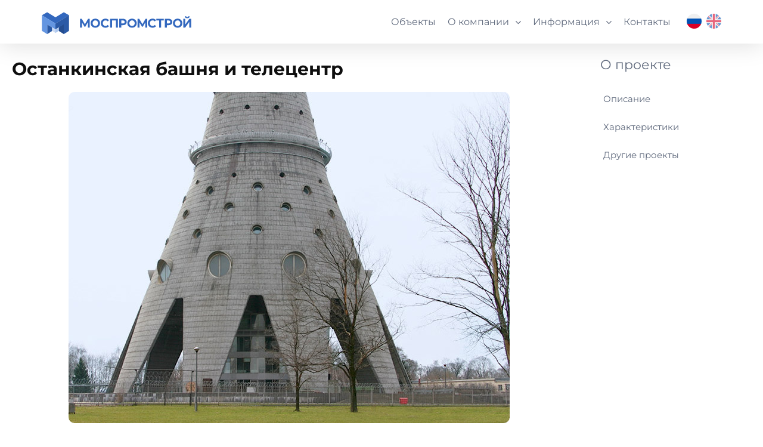

--- FILE ---
content_type: text/html; charset=UTF-8
request_url: https://www.mospromstroy.com/ostankino/
body_size: 10940
content:
<!DOCTYPE html>
<html class="" lang="ru-RU" prefix="og: http://ogp.me/ns# fb: http://ogp.me/ns/fb#">
<head>
	<meta http-equiv="X-UA-Compatible" content="IE=edge" />
	<meta http-equiv="Content-Type" content="text/html; charset=utf-8"/>
	<meta name="viewport" content="width=device-width, initial-scale=1" />
	<title>Останкинская башня и телецентр &#8212; Группа компаний &quot;Моспромстрой&quot;</title>
<meta name='robots' content='max-image-preview:large' />
<link rel="alternate" type="application/rss+xml" title="Группа компаний &quot;Моспромстрой&quot; &raquo; Лента" href="https://www.mospromstroy.com/feed/" />
<link rel="alternate" type="application/rss+xml" title="Группа компаний &quot;Моспромстрой&quot; &raquo; Лента комментариев" href="https://www.mospromstroy.com/comments/feed/" />
					<link rel="shortcut icon" href="https://www.mospromstroy.com/wp-content/uploads/2020/04/favicon.png" type="image/x-icon" />
		
		
		
		
				
		<meta property="og:title" content="Останкинская башня и телецентр"/>
		<meta property="og:type" content="article"/>
		<meta property="og:url" content="https://www.mospromstroy.com/ostankino/"/>
		<meta property="og:site_name" content="Группа компаний &quot;Моспромстрой&quot;"/>
		<meta property="og:description" content="Останкинская башня и телецентр    Строительство Останкинской башни началось летом 1960 года, а весной 1961-го оно было приостановлено — возникли сомнения в надежности грунта под фундаментом. После изучения проблемы сечение фундамента было увеличено на 1,5 метра в ширину и на"/>

									<meta property="og:image" content="https://www.mospromstroy.com/wp-content/uploads/2020/05/glavnaya-5.jpg"/>
							<script type="text/javascript">
/* <![CDATA[ */
window._wpemojiSettings = {"baseUrl":"https:\/\/s.w.org\/images\/core\/emoji\/15.0.3\/72x72\/","ext":".png","svgUrl":"https:\/\/s.w.org\/images\/core\/emoji\/15.0.3\/svg\/","svgExt":".svg","source":{"concatemoji":"https:\/\/www.mospromstroy.com\/wp-includes\/js\/wp-emoji-release.min.js?ver=6.5.7"}};
/*! This file is auto-generated */
!function(i,n){var o,s,e;function c(e){try{var t={supportTests:e,timestamp:(new Date).valueOf()};sessionStorage.setItem(o,JSON.stringify(t))}catch(e){}}function p(e,t,n){e.clearRect(0,0,e.canvas.width,e.canvas.height),e.fillText(t,0,0);var t=new Uint32Array(e.getImageData(0,0,e.canvas.width,e.canvas.height).data),r=(e.clearRect(0,0,e.canvas.width,e.canvas.height),e.fillText(n,0,0),new Uint32Array(e.getImageData(0,0,e.canvas.width,e.canvas.height).data));return t.every(function(e,t){return e===r[t]})}function u(e,t,n){switch(t){case"flag":return n(e,"\ud83c\udff3\ufe0f\u200d\u26a7\ufe0f","\ud83c\udff3\ufe0f\u200b\u26a7\ufe0f")?!1:!n(e,"\ud83c\uddfa\ud83c\uddf3","\ud83c\uddfa\u200b\ud83c\uddf3")&&!n(e,"\ud83c\udff4\udb40\udc67\udb40\udc62\udb40\udc65\udb40\udc6e\udb40\udc67\udb40\udc7f","\ud83c\udff4\u200b\udb40\udc67\u200b\udb40\udc62\u200b\udb40\udc65\u200b\udb40\udc6e\u200b\udb40\udc67\u200b\udb40\udc7f");case"emoji":return!n(e,"\ud83d\udc26\u200d\u2b1b","\ud83d\udc26\u200b\u2b1b")}return!1}function f(e,t,n){var r="undefined"!=typeof WorkerGlobalScope&&self instanceof WorkerGlobalScope?new OffscreenCanvas(300,150):i.createElement("canvas"),a=r.getContext("2d",{willReadFrequently:!0}),o=(a.textBaseline="top",a.font="600 32px Arial",{});return e.forEach(function(e){o[e]=t(a,e,n)}),o}function t(e){var t=i.createElement("script");t.src=e,t.defer=!0,i.head.appendChild(t)}"undefined"!=typeof Promise&&(o="wpEmojiSettingsSupports",s=["flag","emoji"],n.supports={everything:!0,everythingExceptFlag:!0},e=new Promise(function(e){i.addEventListener("DOMContentLoaded",e,{once:!0})}),new Promise(function(t){var n=function(){try{var e=JSON.parse(sessionStorage.getItem(o));if("object"==typeof e&&"number"==typeof e.timestamp&&(new Date).valueOf()<e.timestamp+604800&&"object"==typeof e.supportTests)return e.supportTests}catch(e){}return null}();if(!n){if("undefined"!=typeof Worker&&"undefined"!=typeof OffscreenCanvas&&"undefined"!=typeof URL&&URL.createObjectURL&&"undefined"!=typeof Blob)try{var e="postMessage("+f.toString()+"("+[JSON.stringify(s),u.toString(),p.toString()].join(",")+"));",r=new Blob([e],{type:"text/javascript"}),a=new Worker(URL.createObjectURL(r),{name:"wpTestEmojiSupports"});return void(a.onmessage=function(e){c(n=e.data),a.terminate(),t(n)})}catch(e){}c(n=f(s,u,p))}t(n)}).then(function(e){for(var t in e)n.supports[t]=e[t],n.supports.everything=n.supports.everything&&n.supports[t],"flag"!==t&&(n.supports.everythingExceptFlag=n.supports.everythingExceptFlag&&n.supports[t]);n.supports.everythingExceptFlag=n.supports.everythingExceptFlag&&!n.supports.flag,n.DOMReady=!1,n.readyCallback=function(){n.DOMReady=!0}}).then(function(){return e}).then(function(){var e;n.supports.everything||(n.readyCallback(),(e=n.source||{}).concatemoji?t(e.concatemoji):e.wpemoji&&e.twemoji&&(t(e.twemoji),t(e.wpemoji)))}))}((window,document),window._wpemojiSettings);
/* ]]> */
</script>
<style id='wp-emoji-styles-inline-css' type='text/css'>

	img.wp-smiley, img.emoji {
		display: inline !important;
		border: none !important;
		box-shadow: none !important;
		height: 1em !important;
		width: 1em !important;
		margin: 0 0.07em !important;
		vertical-align: -0.1em !important;
		background: none !important;
		padding: 0 !important;
	}
</style>
<link rel='stylesheet' id='wp-block-library-css' href='https://www.mospromstroy.com/wp-includes/css/dist/block-library/style.min.css?ver=6.5.7' type='text/css' media='all' />
<style id='classic-theme-styles-inline-css' type='text/css'>
/*! This file is auto-generated */
.wp-block-button__link{color:#fff;background-color:#32373c;border-radius:9999px;box-shadow:none;text-decoration:none;padding:calc(.667em + 2px) calc(1.333em + 2px);font-size:1.125em}.wp-block-file__button{background:#32373c;color:#fff;text-decoration:none}
</style>
<style id='global-styles-inline-css' type='text/css'>
body{--wp--preset--color--black: #000000;--wp--preset--color--cyan-bluish-gray: #abb8c3;--wp--preset--color--white: #ffffff;--wp--preset--color--pale-pink: #f78da7;--wp--preset--color--vivid-red: #cf2e2e;--wp--preset--color--luminous-vivid-orange: #ff6900;--wp--preset--color--luminous-vivid-amber: #fcb900;--wp--preset--color--light-green-cyan: #7bdcb5;--wp--preset--color--vivid-green-cyan: #00d084;--wp--preset--color--pale-cyan-blue: #8ed1fc;--wp--preset--color--vivid-cyan-blue: #0693e3;--wp--preset--color--vivid-purple: #9b51e0;--wp--preset--gradient--vivid-cyan-blue-to-vivid-purple: linear-gradient(135deg,rgba(6,147,227,1) 0%,rgb(155,81,224) 100%);--wp--preset--gradient--light-green-cyan-to-vivid-green-cyan: linear-gradient(135deg,rgb(122,220,180) 0%,rgb(0,208,130) 100%);--wp--preset--gradient--luminous-vivid-amber-to-luminous-vivid-orange: linear-gradient(135deg,rgba(252,185,0,1) 0%,rgba(255,105,0,1) 100%);--wp--preset--gradient--luminous-vivid-orange-to-vivid-red: linear-gradient(135deg,rgba(255,105,0,1) 0%,rgb(207,46,46) 100%);--wp--preset--gradient--very-light-gray-to-cyan-bluish-gray: linear-gradient(135deg,rgb(238,238,238) 0%,rgb(169,184,195) 100%);--wp--preset--gradient--cool-to-warm-spectrum: linear-gradient(135deg,rgb(74,234,220) 0%,rgb(151,120,209) 20%,rgb(207,42,186) 40%,rgb(238,44,130) 60%,rgb(251,105,98) 80%,rgb(254,248,76) 100%);--wp--preset--gradient--blush-light-purple: linear-gradient(135deg,rgb(255,206,236) 0%,rgb(152,150,240) 100%);--wp--preset--gradient--blush-bordeaux: linear-gradient(135deg,rgb(254,205,165) 0%,rgb(254,45,45) 50%,rgb(107,0,62) 100%);--wp--preset--gradient--luminous-dusk: linear-gradient(135deg,rgb(255,203,112) 0%,rgb(199,81,192) 50%,rgb(65,88,208) 100%);--wp--preset--gradient--pale-ocean: linear-gradient(135deg,rgb(255,245,203) 0%,rgb(182,227,212) 50%,rgb(51,167,181) 100%);--wp--preset--gradient--electric-grass: linear-gradient(135deg,rgb(202,248,128) 0%,rgb(113,206,126) 100%);--wp--preset--gradient--midnight: linear-gradient(135deg,rgb(2,3,129) 0%,rgb(40,116,252) 100%);--wp--preset--font-size--small: 13px;--wp--preset--font-size--medium: 20px;--wp--preset--font-size--large: 36px;--wp--preset--font-size--x-large: 42px;--wp--preset--spacing--20: 0.44rem;--wp--preset--spacing--30: 0.67rem;--wp--preset--spacing--40: 1rem;--wp--preset--spacing--50: 1.5rem;--wp--preset--spacing--60: 2.25rem;--wp--preset--spacing--70: 3.38rem;--wp--preset--spacing--80: 5.06rem;--wp--preset--shadow--natural: 6px 6px 9px rgba(0, 0, 0, 0.2);--wp--preset--shadow--deep: 12px 12px 50px rgba(0, 0, 0, 0.4);--wp--preset--shadow--sharp: 6px 6px 0px rgba(0, 0, 0, 0.2);--wp--preset--shadow--outlined: 6px 6px 0px -3px rgba(255, 255, 255, 1), 6px 6px rgba(0, 0, 0, 1);--wp--preset--shadow--crisp: 6px 6px 0px rgba(0, 0, 0, 1);}:where(.is-layout-flex){gap: 0.5em;}:where(.is-layout-grid){gap: 0.5em;}body .is-layout-flex{display: flex;}body .is-layout-flex{flex-wrap: wrap;align-items: center;}body .is-layout-flex > *{margin: 0;}body .is-layout-grid{display: grid;}body .is-layout-grid > *{margin: 0;}:where(.wp-block-columns.is-layout-flex){gap: 2em;}:where(.wp-block-columns.is-layout-grid){gap: 2em;}:where(.wp-block-post-template.is-layout-flex){gap: 1.25em;}:where(.wp-block-post-template.is-layout-grid){gap: 1.25em;}.has-black-color{color: var(--wp--preset--color--black) !important;}.has-cyan-bluish-gray-color{color: var(--wp--preset--color--cyan-bluish-gray) !important;}.has-white-color{color: var(--wp--preset--color--white) !important;}.has-pale-pink-color{color: var(--wp--preset--color--pale-pink) !important;}.has-vivid-red-color{color: var(--wp--preset--color--vivid-red) !important;}.has-luminous-vivid-orange-color{color: var(--wp--preset--color--luminous-vivid-orange) !important;}.has-luminous-vivid-amber-color{color: var(--wp--preset--color--luminous-vivid-amber) !important;}.has-light-green-cyan-color{color: var(--wp--preset--color--light-green-cyan) !important;}.has-vivid-green-cyan-color{color: var(--wp--preset--color--vivid-green-cyan) !important;}.has-pale-cyan-blue-color{color: var(--wp--preset--color--pale-cyan-blue) !important;}.has-vivid-cyan-blue-color{color: var(--wp--preset--color--vivid-cyan-blue) !important;}.has-vivid-purple-color{color: var(--wp--preset--color--vivid-purple) !important;}.has-black-background-color{background-color: var(--wp--preset--color--black) !important;}.has-cyan-bluish-gray-background-color{background-color: var(--wp--preset--color--cyan-bluish-gray) !important;}.has-white-background-color{background-color: var(--wp--preset--color--white) !important;}.has-pale-pink-background-color{background-color: var(--wp--preset--color--pale-pink) !important;}.has-vivid-red-background-color{background-color: var(--wp--preset--color--vivid-red) !important;}.has-luminous-vivid-orange-background-color{background-color: var(--wp--preset--color--luminous-vivid-orange) !important;}.has-luminous-vivid-amber-background-color{background-color: var(--wp--preset--color--luminous-vivid-amber) !important;}.has-light-green-cyan-background-color{background-color: var(--wp--preset--color--light-green-cyan) !important;}.has-vivid-green-cyan-background-color{background-color: var(--wp--preset--color--vivid-green-cyan) !important;}.has-pale-cyan-blue-background-color{background-color: var(--wp--preset--color--pale-cyan-blue) !important;}.has-vivid-cyan-blue-background-color{background-color: var(--wp--preset--color--vivid-cyan-blue) !important;}.has-vivid-purple-background-color{background-color: var(--wp--preset--color--vivid-purple) !important;}.has-black-border-color{border-color: var(--wp--preset--color--black) !important;}.has-cyan-bluish-gray-border-color{border-color: var(--wp--preset--color--cyan-bluish-gray) !important;}.has-white-border-color{border-color: var(--wp--preset--color--white) !important;}.has-pale-pink-border-color{border-color: var(--wp--preset--color--pale-pink) !important;}.has-vivid-red-border-color{border-color: var(--wp--preset--color--vivid-red) !important;}.has-luminous-vivid-orange-border-color{border-color: var(--wp--preset--color--luminous-vivid-orange) !important;}.has-luminous-vivid-amber-border-color{border-color: var(--wp--preset--color--luminous-vivid-amber) !important;}.has-light-green-cyan-border-color{border-color: var(--wp--preset--color--light-green-cyan) !important;}.has-vivid-green-cyan-border-color{border-color: var(--wp--preset--color--vivid-green-cyan) !important;}.has-pale-cyan-blue-border-color{border-color: var(--wp--preset--color--pale-cyan-blue) !important;}.has-vivid-cyan-blue-border-color{border-color: var(--wp--preset--color--vivid-cyan-blue) !important;}.has-vivid-purple-border-color{border-color: var(--wp--preset--color--vivid-purple) !important;}.has-vivid-cyan-blue-to-vivid-purple-gradient-background{background: var(--wp--preset--gradient--vivid-cyan-blue-to-vivid-purple) !important;}.has-light-green-cyan-to-vivid-green-cyan-gradient-background{background: var(--wp--preset--gradient--light-green-cyan-to-vivid-green-cyan) !important;}.has-luminous-vivid-amber-to-luminous-vivid-orange-gradient-background{background: var(--wp--preset--gradient--luminous-vivid-amber-to-luminous-vivid-orange) !important;}.has-luminous-vivid-orange-to-vivid-red-gradient-background{background: var(--wp--preset--gradient--luminous-vivid-orange-to-vivid-red) !important;}.has-very-light-gray-to-cyan-bluish-gray-gradient-background{background: var(--wp--preset--gradient--very-light-gray-to-cyan-bluish-gray) !important;}.has-cool-to-warm-spectrum-gradient-background{background: var(--wp--preset--gradient--cool-to-warm-spectrum) !important;}.has-blush-light-purple-gradient-background{background: var(--wp--preset--gradient--blush-light-purple) !important;}.has-blush-bordeaux-gradient-background{background: var(--wp--preset--gradient--blush-bordeaux) !important;}.has-luminous-dusk-gradient-background{background: var(--wp--preset--gradient--luminous-dusk) !important;}.has-pale-ocean-gradient-background{background: var(--wp--preset--gradient--pale-ocean) !important;}.has-electric-grass-gradient-background{background: var(--wp--preset--gradient--electric-grass) !important;}.has-midnight-gradient-background{background: var(--wp--preset--gradient--midnight) !important;}.has-small-font-size{font-size: var(--wp--preset--font-size--small) !important;}.has-medium-font-size{font-size: var(--wp--preset--font-size--medium) !important;}.has-large-font-size{font-size: var(--wp--preset--font-size--large) !important;}.has-x-large-font-size{font-size: var(--wp--preset--font-size--x-large) !important;}
.wp-block-navigation a:where(:not(.wp-element-button)){color: inherit;}
:where(.wp-block-post-template.is-layout-flex){gap: 1.25em;}:where(.wp-block-post-template.is-layout-grid){gap: 1.25em;}
:where(.wp-block-columns.is-layout-flex){gap: 2em;}:where(.wp-block-columns.is-layout-grid){gap: 2em;}
.wp-block-pullquote{font-size: 1.5em;line-height: 1.6;}
</style>
<link rel='stylesheet' id='contact-form-7-css' href='https://www.mospromstroy.com/wp-content/plugins/contact-form-7/includes/css/styles.css?ver=5.1.7' type='text/css' media='all' />
<link rel='stylesheet' id='avada-stylesheet-css' href='https://www.mospromstroy.com/wp-content/themes/Avada/assets/css/style.min.css?ver=5.4.2' type='text/css' media='all' />
<!--[if lte IE 9]>
<link rel='stylesheet' id='avada-IE-fontawesome-css' href='https://www.mospromstroy.com/wp-content/themes/Avada/includes/lib/assets/fonts/fontawesome/font-awesome.css?ver=5.4.2' type='text/css' media='all' />
<![endif]-->
<!--[if IE]>
<link rel='stylesheet' id='avada-IE-css' href='https://www.mospromstroy.com/wp-content/themes/Avada/assets/css/ie.css?ver=5.4.2' type='text/css' media='all' />
<![endif]-->
<link rel='stylesheet' id='fusion-dynamic-css-css' href='https://www.mospromstroy.com/wp-content/uploads/fusion-styles/fusion-775.css?timestamp=1767924296&#038;ver=6.5.7' type='text/css' media='all' />
<script type="text/javascript" src="https://www.mospromstroy.com/wp-includes/js/jquery/jquery.min.js?ver=3.7.1" id="jquery-core-js"></script>
<script type="text/javascript" src="https://www.mospromstroy.com/wp-includes/js/jquery/jquery-migrate.min.js?ver=3.4.1" id="jquery-migrate-js"></script>
<link rel="https://api.w.org/" href="https://www.mospromstroy.com/wp-json/" /><link rel="alternate" type="application/json" href="https://www.mospromstroy.com/wp-json/wp/v2/posts/775" /><link rel="EditURI" type="application/rsd+xml" title="RSD" href="https://www.mospromstroy.com/xmlrpc.php?rsd" />
<meta name="generator" content="WordPress 6.5.7" />
<link rel="canonical" href="https://www.mospromstroy.com/ostankino/" />
<link rel='shortlink' href='https://www.mospromstroy.com/?p=775' />
<link rel="alternate" type="application/json+oembed" href="https://www.mospromstroy.com/wp-json/oembed/1.0/embed?url=https%3A%2F%2Fwww.mospromstroy.com%2Fostankino%2F" />
<link rel="alternate" type="text/xml+oembed" href="https://www.mospromstroy.com/wp-json/oembed/1.0/embed?url=https%3A%2F%2Fwww.mospromstroy.com%2Fostankino%2F&#038;format=xml" />
<style type="text/css">.recentcomments a{display:inline !important;padding:0 !important;margin:0 !important;}</style>		
		
	<script type="text/javascript">
		var doc = document.documentElement;
		doc.setAttribute('data-useragent', navigator.userAgent);
	</script>

	</head>

<body class="post-template-default single single-post postid-775 single-format-standard fusion-image-hovers fusion-body ltr no-tablet-sticky-header no-mobile-sticky-header no-mobile-slidingbar no-totop no-mobile-totop mobile-logo-pos-left layout-wide-mode fusion-top-header menu-text-align-center mobile-menu-design-modern fusion-show-pagination-text fusion-header-layout-v1 avada-responsive avada-footer-fx-none">
				<div id="wrapper" class="">
		<div id="home" style="position:relative;top:-1px;"></div>
		
			<header class="fusion-header-wrapper">
				<div class="fusion-header-v1 fusion-logo-left fusion-sticky-menu- fusion-sticky-logo- fusion-mobile-logo-  fusion-mobile-menu-design-modern">
					<div class="fusion-header-sticky-height"></div>
<div class="fusion-header">
	<div class="fusion-row">
				<div class="fusion-logo" data-margin-top="10px" data-margin-bottom="10px" data-margin-left="0px" data-margin-right="0px">
				<a class="fusion-logo-link"  href="https://www.mospromstroy.com/" >

						<!-- standard logo -->
			<img src="https://www.mospromstroy.com/wp-content/uploads/2020/06/logo.svg" srcset="https://www.mospromstroy.com/wp-content/uploads/2020/06/logo.svg 1x" width="" height="" alt="Группа компаний &quot;Моспромстрой&quot; Logo" retina_logo_url="" class="fusion-standard-logo" />

			
					</a>
		</div>		<nav class="fusion-main-menu" aria-label="Main Menu"><ul role="menubar" id="menu-menyu" class="fusion-menu"><li role="menuitem"  id="menu-item-13"  class="menu-item menu-item-type-custom menu-item-object-custom menu-item-13"  ><a  href="/objects" class="fusion-background-highlight"><span class="menu-text">Объекты</span></a></li><li role="menuitem"  id="menu-item-14"  class="menu-item menu-item-type-custom menu-item-object-custom menu-item-has-children menu-item-14 fusion-dropdown-menu"  ><a  href="/about" class="fusion-background-highlight"><span class="menu-text">О компании</span> <span class="fusion-caret"><i class="fusion-dropdown-indicator"></i></span></a><ul role="menu" class="sub-menu"><li role="menuitem"  id="menu-item-33"  class="menu-item menu-item-type-custom menu-item-object-custom menu-item-33 fusion-dropdown-submenu"  ><a  href="/about/history" class="fusion-background-highlight"><span>История</span></a></li><li role="menuitem"  id="menu-item-34"  class="menu-item menu-item-type-custom menu-item-object-custom menu-item-34 fusion-dropdown-submenu"  ><a  href="/about/mission" class="fusion-background-highlight"><span>Миссия</span></a></li><li role="menuitem"  id="menu-item-35"  class="menu-item menu-item-type-custom menu-item-object-custom menu-item-35 fusion-dropdown-submenu"  ><a  href="/about/values" class="fusion-background-highlight"><span>Корпоративные ценности</span></a></li><li role="menuitem"  id="menu-item-36"  class="menu-item menu-item-type-custom menu-item-object-custom menu-item-36 fusion-dropdown-submenu"  ><a  href="/about/social" class="fusion-background-highlight"><span>Социальная ответственность</span></a></li><li role="menuitem"  id="menu-item-37"  class="menu-item menu-item-type-custom menu-item-object-custom menu-item-37 fusion-dropdown-submenu"  ><a  href="/about/team" class="fusion-background-highlight"><span>Трудовой коллектив</span></a></li><li role="menuitem"  id="menu-item-38"  class="menu-item menu-item-type-custom menu-item-object-custom menu-item-38 fusion-dropdown-submenu"  ><a  href="/about/control" class="fusion-background-highlight"><span>Органы управления</span></a></li><li role="menuitem"  id="menu-item-39"  class="menu-item menu-item-type-custom menu-item-object-custom menu-item-39 fusion-dropdown-submenu"  ><a  href="/tenders" class="fusion-background-highlight"><span>Тендеры</span></a></li></ul></li><li role="menuitem"  id="menu-item-15"  class="menu-item menu-item-type-custom menu-item-object-custom menu-item-has-children menu-item-15 fusion-dropdown-menu"  ><a  href="/info" class="fusion-background-highlight"><span class="menu-text">Информация</span> <span class="fusion-caret"><i class="fusion-dropdown-indicator"></i></span></a><ul role="menu" class="sub-menu"><li role="menuitem"  id="menu-item-30"  class="menu-item menu-item-type-custom menu-item-object-custom menu-item-30 fusion-dropdown-submenu"  ><a  href="/shareholders" class="fusion-background-highlight"><span>Акционерам и инвесторам</span></a></li><li role="menuitem"  id="menu-item-31"  class="menu-item menu-item-type-custom menu-item-object-custom menu-item-31 fusion-dropdown-submenu"  ><a  href="/partners" class="fusion-background-highlight"><span>Заказчикам и парнёрам</span></a></li><li role="menuitem"  id="menu-item-32"  class="menu-item menu-item-type-custom menu-item-object-custom menu-item-32 fusion-dropdown-submenu"  ><a  href="/vacancies" class="fusion-background-highlight"><span>Работа у нас</span></a></li></ul></li><li role="menuitem"  id="menu-item-17"  class="menu-item menu-item-type-custom menu-item-object-custom menu-item-17"  ><a  href="/contacts" class="fusion-background-highlight"><span class="menu-text">Контакты</span></a></li></ul></nav>		<div class="fusion-mobile-menu-icons">
							<a href="#" class="fusion-icon fusion-icon-bars" aria-label="Toggle mobile menu"></a>
		
		
		
			</div>


<nav class="fusion-mobile-nav-holder fusion-mobile-menu-text-align-left"></nav>


<div class="headlang">
<div class="headlang01"><a href="/"><img src="/wp-content/uploads/2020/05/russia.png"></a></div>
<div class="headlang02"><a href="/en"><img src="/wp-content/uploads/2020/05/united-kingdom.png"></a></div>
</div>

				
			</div>
</div>
				</div>
				<div class="fusion-clearfix"></div>
			</header>
					
		<div id="sliders-container">
					</div>
						
							
		
						<main id="main" role="main" class="clearfix width-100" style="padding-left:15px;padding-right:15px">
			<div class="fusion-row" style="max-width:100%;">

<section id="content" style="width: 100%;">
		
					<article id="post-775" class="post post-775 type-post status-publish format-standard has-post-thumbnail hentry category-zavershennye">
										<span class="entry-title" style="display: none;">Останкинская башня и телецентр</span>
			
										
						<div class="post-content">
				<div class="fusion-fullwidth fullwidth-box menuright0 nonhundred-percent-fullwidth non-hundred-percent-height-scrolling"  style='background-color: rgba(255,255,255,0);background-position: center center;background-repeat: no-repeat;padding-top:0px;padding-right:15px;padding-bottom:0px;padding-left:15px;'><div class="fusion-builder-row fusion-row "><div  class="fusion-layout-column fusion_builder_column fusion_builder_column_1_4  fusion-one-fourth fusion-column-first fusion-blend-mode menuright00 1_4"  style='margin-top:10px;margin-bottom:10px;width:22%; margin-right: 4%;'>
					<div class="fusion-column-wrapper" style="background-color:#2a2a2a;padding: 0px 0px 0px 0px;background-position:left top;background-repeat:no-repeat;-webkit-background-size:cover;-moz-background-size:cover;-o-background-size:cover;background-size:cover;"  data-bg-url="">
						<div class="menurightzag">О проекте</div>
<div class="footersep"></div>
<div class="menuright01">
<div><a href="#about">Описание</a><div class="anim01"></div></div>
<div><a href="#about2">Характеристики</a><div class="anim01"></div></div>
<div><a href="#other">Другие проекты</a><div class="anim01"></div></div>
</div><div class="fusion-clearfix"></div>

					</div>
				</div></div></div><div id="about"><div class="fusion-fullwidth fullwidth-box nonhundred-percent-fullwidth non-hundred-percent-height-scrolling"  style='background-color: rgba(255,255,255,0);background-position: center center;background-repeat: no-repeat;padding-right:15px;padding-left:15px;'><div class="fusion-builder-row fusion-row "><div  class="fusion-layout-column fusion_builder_column fusion_builder_column_3_4  fusion-three-fourth fusion-column-first 3_4"  style='margin-top:10px;margin-bottom:0px;width:74%; margin-right: 4%;'>
					<div class="fusion-column-wrapper" style="padding: 0px 0px 0px 0px;background-position:left top;background-repeat:no-repeat;-webkit-background-size:cover;-moz-background-size:cover;-o-background-size:cover;background-size:cover;"  data-bg-url="">
						<div class="fusion-sep-clear"></div><div class="fusion-separator fusion-full-width-sep sep-none" style="margin-left: auto;margin-right: auto;margin-top:20px;"></div><div class="fusion-text"><div class="zagolovok01">Останкинская башня и телецентр</div>
</div><div class="fusion-clearfix"></div>

					</div>
				</div><div  class="fusion-layout-column fusion_builder_column fusion_builder_column_3_4  fusion-three-fourth fusion-column-last 3_4"  style='margin-top:10px;margin-bottom:0px;'>
					<div class="fusion-column-wrapper" style="padding: 10px 0px 0px 0px;background-position:left top;background-repeat:no-repeat;-webkit-background-size:cover;-moz-background-size:cover;-o-background-size:cover;background-size:cover;"  data-bg-url="">
						<div class="fusion-text"><p><img fetchpriority="high" decoding="async" class="size-full wp-image-0001 aligncenter" src="http://mospromstroy.com/wp-content/uploads/2020/05/6-6.jpg" alt="" width="740" height="555" /></p>
</div><div class="fusion-clearfix"></div>

					</div>
				</div><div  class="fusion-layout-column fusion_builder_column fusion_builder_column_3_4  fusion-three-fourth fusion-column-first 3_4"  style='margin-top:0px;margin-bottom:0px;width:74%; margin-right: 4%;'>
					<div class="fusion-column-wrapper" style="padding: 0px 0px 10px 0px;background-position:left top;background-repeat:no-repeat;-webkit-background-size:cover;-moz-background-size:cover;-o-background-size:cover;background-size:cover;"  data-bg-url="">
						<div class="fusion-text"><p>Строительство Останкинской башни началось летом 1960 года, а весной 1961-го оно было приостановлено — возникли сомнения в надежности грунта под фундаментом. После изучения проблемы сечение фундамента было увеличено на 1,5 метра в ширину и на 2,25 метра в высоту. Все его десять граней обжали предварительно напряженной железобетонной обоймой. Строительство возобновилось летом 1963 года и продолжалось еще четыре года.</p>
<p>Площадь фундамента составила 1940 м², а масса — 20 000 тонн, что равняется 40 процентам массы всего сооружения.</p>
</div><div class="fusion-clearfix"></div>

					</div>
				</div></div></div></div><div id="about2"><div class="fusion-fullwidth fullwidth-box nonhundred-percent-fullwidth non-hundred-percent-height-scrolling"  style='background-color: rgba(255,255,255,0);background-position: center center;background-repeat: no-repeat;padding-right:15px;padding-left:15px;'><div class="fusion-builder-row fusion-row "><div  class="fusion-layout-column fusion_builder_column fusion_builder_column_3_4  fusion-three-fourth fusion-column-first slidercenter1 3_4"  style='margin-top:0px;margin-bottom:10px;width:74%; margin-right: 4%;'>
					<div class="fusion-column-wrapper" style="padding: 0px 0px 0px 0px;background-position:left top;background-repeat:no-repeat;-webkit-background-size:cover;-moz-background-size:cover;-o-background-size:cover;background-size:cover;"  data-bg-url="">
						<div class="fusion-slider-sc flexslider flexslider-hover-type-none" style="max-width:100%;height:100%;"><ul class="slides"><li class="image"><span class="hover-type-none"><img decoding="async" role="presentation" src="http://mospromstroy.com/wp-content/uploads/2020/05/2-12.jpg" /></span></li><li class="image"><span class="hover-type-none"><img decoding="async" role="presentation" src="http://mospromstroy.com/wp-content/uploads/2020/05/1-15.jpg" /></span></li><li class="image"><span class="hover-type-none"><img decoding="async" role="presentation" src="http://mospromstroy.com/wp-content/uploads/2020/05/5-6.jpg" /></span></li><li class="image"><span class="hover-type-none"><img decoding="async" role="presentation" src="http://mospromstroy.com/wp-content/uploads/2020/05/4-8.jpg" /></span></li><li class="image"><span class="hover-type-none"><img decoding="async" role="presentation" src="http://mospromstroy.com/wp-content/uploads/2020/05/3-10.jpg" /></span></li></ul></div><div class="fusion-clearfix"></div>

					</div>
				</div><div  class="fusion-layout-column fusion_builder_column fusion_builder_column_3_4  fusion-three-fourth fusion-column-last 3_4"  style='margin-top:10px;margin-bottom:10px;'>
					<div class="fusion-column-wrapper" style="padding: 0px 0px 0px 0px;background-position:left top;background-repeat:no-repeat;-webkit-background-size:cover;-moz-background-size:cover;-o-background-size:cover;background-size:cover;"  data-bg-url="">
						<div class="fusion-text"><p><strong>Архитектура</strong></p>
<p>Впервые в мировой практике все помещения радиотелевизионной передающей станции были размещены не рядом с башней, а внутри нее. По всей высоте башенного ствола проходят шахты инженерных коммуникаций, лифтовые шахты и металлическая лестница, идущая от первого этажа до последнего.</p>
<ul>
<li>При строительстве объекта такой высоты основная сложность была в обеспечении вертикального транспорта.</li>
<li>На смотровых площадках были поставлены горные подъемники, доставляющие материалы и оборудование.</li>
<li>На отметке 367 метров был установлен кран, который поднимал царги (металлические кольца), внутри которых находилось большое количество проводов.</li>
<li>Башню в вертикальном положении удерживают 149 стальных канатов, общее натяжение которых составляет 11 000 тонн.</li>
</ul>
</div><div class="fusion-sep-clear"></div><div class="fusion-separator fusion-full-width-sep sep-none" style="margin-left: auto;margin-right: auto;margin-top:20px;"></div><div class="fusion-text"><p><strong>Здание телецентра</strong></p>
<p><span style="font-size: 24px;">Под каждой студией телецентра есть свой фундамент</span></p>
<p>Таким образом, получается «дом в доме». Фундаменты не соприкасаются с конструкцией здания, что обеспечивает хорошую звукоизоляцию. Вдоль всего телецентра проходит зона кондиционирования. Около 1000 вентиляторов стоят на вагонных пружинах, которые помогают избежать вибрации. На 4 этаже находится около 2 километров венткамер.</p>
</div><div class="fusion-sep-clear"></div><div class="fusion-separator fusion-full-width-sep sep-none" style="margin-left: auto;margin-right: auto;margin-top:20px;"></div><div class="fusion-text"><p><strong>Оборудование</strong></p>
<p>Во всех помещениях телецентра были установлены акустические полы, специальные двери и ворота толщиной 20 сантиметров. В каждой студии было сделано по паре ворот — изнутри и снаружи.</p>
<p>Для настройки инструментов и приборов в подвале была создана «комната эха». Также было оборудовано специальное помещение для записи оркестров — тон-ателье. Его настраивали с помощью отодвигающихся панелей. Для работы беспроводных микрофонов в пол были вмонтированы антенны.</p>
</div><div class="fusion-clearfix"></div>

					</div>
				</div></div></div></div><div id="other"><div class="fusion-fullwidth fullwidth-box nonhundred-percent-fullwidth non-hundred-percent-height-scrolling"  style='background-color: #f5f5f5;background-position: center center;background-repeat: no-repeat;padding-top:0px;padding-right:15px;padding-bottom:0px;padding-left:15px;'><div class="fusion-builder-row fusion-row "><div  class="fusion-layout-column fusion_builder_column fusion_builder_column_3_4  fusion-three-fourth fusion-column-first vkladki01 vkladkibottom 3_4"  style='margin-top:10px;margin-bottom:10px;width:75%;width:calc(75% - ( ( 4% ) * 0.75 ) );margin-right: 4%;'>
					<div class="fusion-column-wrapper" style="padding: 0px 0px 0px 0px;background-position:left top;background-repeat:no-repeat;-webkit-background-size:cover;-moz-background-size:cover;-o-background-size:cover;background-size:cover;"  data-bg-url="">
						<div class="fusion-text"><p><span class="zagolovok01">Другие объекты</span></p>
</div><div class="fusion-text"><div class="fusion-blog-shortcode fusion-blog-shortcode-1 fusion-blog-archive fusion-blog-layout-grid-wrapper fusion-blog-no fusion-no-col-space"><style type="text/css">.fusion-blog-shortcode-1 .fusion-blog-layout-grid .fusion-post-grid{padding:0px;}.fusion-blog-shortcode-1 .fusion-posts-container{margin-left: -0px !important; margin-right:-0px !important;}</style><div class="fusion-posts-container fusion-posts-container-no fusion-blog-layout-grid fusion-blog-layout-grid-3 isotope fusion-blog-equal-heights" data-pages="11" data-grid-col-space="0.0" style="margin: -0px -0px 0;min-height:500px;"><article id="blog-1-post-963" class="fusion-post-grid post-963 post type-post status-publish format-standard has-post-thumbnail hentry category-zavershennye">
<div class="fusion-post-wrapper" style="background-color:rgba(255,255,255,0);border:1px solid #fff;border-bottom-width:3px;">

			<div class="fusion-flexslider flexslider fusion-flexslider-loading fusion-post-slideshow" style=&quot;border-color:#fff&quot;>
		<ul class="slides">
			
																		<li>

<div  class="fusion-image-wrapper" aria-haspopup="true">
	
	
		<a href="https://www.mospromstroy.com/jbi/">
			
					<img decoding="async" width="747" height="356" src="https://www.mospromstroy.com/wp-content/uploads/2020/05/11-2.jpg" class="attachment-full size-full wp-post-image" alt="" srcset="https://www.mospromstroy.com/wp-content/uploads/2020/05/11-2-200x95.jpg 200w, https://www.mospromstroy.com/wp-content/uploads/2020/05/11-2-400x191.jpg 400w, https://www.mospromstroy.com/wp-content/uploads/2020/05/11-2-600x286.jpg 600w, https://www.mospromstroy.com/wp-content/uploads/2020/05/11-2.jpg 747w" sizes="(min-width: 2200px) 100vw, (min-width: 744px) 413px, (min-width: 692px) 620px, (min-width: 640px) 692px, " />
	

		</a>

	
</div>
</li>
			
			
																																																																				</ul>
	</div>
<div class="fusion-post-content-wrapper" style="padding:10px 5px 10px 5px;"><div class="fusion-post-content post-content"><h2 class="blog-shortcode-post-title entry-title"><a href="https://www.mospromstroy.com/jbi/">Общественно-жилой комплекс на улице Мельникова</a></h2><p class="fusion-single-line-meta">
			
							<span class="vcard" style="display: none;">
					<span class="fn">
						<a href="https://www.mospromstroy.com/author/admin/" title="Записи admin" rel="author">admin</a>					</span>
				</span>
			
			
		
			
			
							<span class="updated" style="display:none;">
					2020-05-14T13:49:47+03:00				</span>
			
		<span>14 мая 2020</span><span class="fusion-inline-sep">|</span></p> <p class="fusion-single-line-meta"><span> </span></p><div class="fusion-content-sep sep-none" style="border-color:#ebeaea;"></div></div></div><div class="fusion-clearfix"></div></div>
</article>
<article id="blog-1-post-726" class="fusion-post-grid post-726 post type-post status-publish format-standard has-post-thumbnail hentry category-zavershennye">
<div class="fusion-post-wrapper" style="background-color:rgba(255,255,255,0);border:1px solid #fff;border-bottom-width:3px;">

			<div class="fusion-flexslider flexslider fusion-flexslider-loading fusion-post-slideshow" style=&quot;border-color:#fff&quot;>
		<ul class="slides">
			
																		<li>

<div  class="fusion-image-wrapper" aria-haspopup="true">
	
	
		<a href="https://www.mospromstroy.com/zoooran/">
			
					<img decoding="async" width="692" height="330" src="https://www.mospromstroy.com/wp-content/uploads/2020/05/1-—-kopiya-4.jpg" class="attachment-full size-full wp-post-image" alt="" srcset="https://www.mospromstroy.com/wp-content/uploads/2020/05/1-—-kopiya-4-200x95.jpg 200w, https://www.mospromstroy.com/wp-content/uploads/2020/05/1-—-kopiya-4-400x191.jpg 400w, https://www.mospromstroy.com/wp-content/uploads/2020/05/1-—-kopiya-4-600x286.jpg 600w, https://www.mospromstroy.com/wp-content/uploads/2020/05/1-—-kopiya-4.jpg 692w" sizes="(min-width: 2200px) 100vw, (min-width: 744px) 413px, (min-width: 692px) 620px, (min-width: 640px) 692px, " />
	

		</a>

	
</div>
</li>
			
			
																																																																				</ul>
	</div>
<div class="fusion-post-content-wrapper" style="padding:10px 5px 10px 5px;"><div class="fusion-post-content post-content"><h2 class="blog-shortcode-post-title entry-title"><a href="https://www.mospromstroy.com/zoooran/">Московский Зоопарк-Оранжерея</a></h2><p class="fusion-single-line-meta">
			
							<span class="vcard" style="display: none;">
					<span class="fn">
						<a href="https://www.mospromstroy.com/author/admin/" title="Записи admin" rel="author">admin</a>					</span>
				</span>
			
			
		
			
			
							<span class="updated" style="display:none;">
					2020-05-09T10:24:04+03:00				</span>
			
		<span>9 мая 2020</span><span class="fusion-inline-sep">|</span></p> <p class="fusion-single-line-meta"><span><img decoding="async" class="mapicon01" src="/wp-content/uploads/2020/04/555.png"> улица Большая Грузинская, 1 </span></p><div class="fusion-content-sep sep-none" style="border-color:#ebeaea;"></div></div></div><div class="fusion-clearfix"></div></div>
</article>
<article id="blog-1-post-854" class="fusion-post-grid post-854 post type-post status-publish format-standard has-post-thumbnail hentry category-zavershennye">
<div class="fusion-post-wrapper" style="background-color:rgba(255,255,255,0);border:1px solid #fff;border-bottom-width:3px;">

			<div class="fusion-flexslider flexslider fusion-flexslider-loading fusion-post-slideshow" style=&quot;border-color:#fff&quot;>
		<ul class="slides">
			
																		<li>

<div  class="fusion-image-wrapper" aria-haspopup="true">
	
	
		<a href="https://www.mospromstroy.com/aminevskaya/">
			
					<img loading="lazy" decoding="async" width="298" height="142" src="https://www.mospromstroy.com/wp-content/uploads/2020/05/1-21.jpg" class="attachment-full size-full wp-post-image" alt="" srcset="https://www.mospromstroy.com/wp-content/uploads/2020/05/1-21-200x95.jpg 200w, https://www.mospromstroy.com/wp-content/uploads/2020/05/1-21.jpg 298w" sizes="(min-width: 2200px) 100vw, (min-width: 744px) 413px, (min-width: 692px) 620px, (min-width: 640px) 692px, " />
	

		</a>

	
</div>
</li>
			
			
																																																																				</ul>
	</div>
<div class="fusion-post-content-wrapper" style="padding:10px 5px 10px 5px;"><div class="fusion-post-content post-content"><h2 class="blog-shortcode-post-title entry-title"><a href="https://www.mospromstroy.com/aminevskaya/">Гостиница эконом-класса «Аминьевская»</a></h2><p class="fusion-single-line-meta">
			
							<span class="vcard" style="display: none;">
					<span class="fn">
						<a href="https://www.mospromstroy.com/author/admin/" title="Записи admin" rel="author">admin</a>					</span>
				</span>
			
			
		
			
			
							<span class="updated" style="display:none;">
					2020-05-10T21:44:54+03:00				</span>
			
		<span>10 мая 2020</span><span class="fusion-inline-sep">|</span></p> <p class="fusion-single-line-meta"><span><img decoding="async" class="mapicon01" src="/wp-content/uploads/2020/04/555.png"> улица Большая Якиманка, 24 </span></p><div class="fusion-content-sep sep-none" style="border-color:#ebeaea;"></div></div></div><div class="fusion-clearfix"></div></div>
</article>
<article id="blog-1-post-794" class="fusion-post-grid post-794 post type-post status-publish format-standard has-post-thumbnail hentry category-zavershennye">
<div class="fusion-post-wrapper" style="background-color:rgba(255,255,255,0);border:1px solid #fff;border-bottom-width:3px;">

			<div class="fusion-flexslider flexslider fusion-flexslider-loading fusion-post-slideshow" style=&quot;border-color:#fff&quot;>
		<ul class="slides">
			
																		<li>

<div  class="fusion-image-wrapper" aria-haspopup="true">
	
	
		<a href="https://www.mospromstroy.com/christ/">
			
					<img loading="lazy" decoding="async" width="692" height="330" src="https://www.mospromstroy.com/wp-content/uploads/2020/05/glavnaya-6.jpg" class="attachment-full size-full wp-post-image" alt="" srcset="https://www.mospromstroy.com/wp-content/uploads/2020/05/glavnaya-6-200x95.jpg 200w, https://www.mospromstroy.com/wp-content/uploads/2020/05/glavnaya-6-400x191.jpg 400w, https://www.mospromstroy.com/wp-content/uploads/2020/05/glavnaya-6-600x286.jpg 600w, https://www.mospromstroy.com/wp-content/uploads/2020/05/glavnaya-6.jpg 692w" sizes="(min-width: 2200px) 100vw, (min-width: 744px) 413px, (min-width: 692px) 620px, (min-width: 640px) 692px, " />
	

		</a>

	
</div>
</li>
			
			
																																																																				</ul>
	</div>
<div class="fusion-post-content-wrapper" style="padding:10px 5px 10px 5px;"><div class="fusion-post-content post-content"><h2 class="blog-shortcode-post-title entry-title"><a href="https://www.mospromstroy.com/christ/">Храм Христа Спасителя</a></h2><p class="fusion-single-line-meta">
			
							<span class="vcard" style="display: none;">
					<span class="fn">
						<a href="https://www.mospromstroy.com/author/admin/" title="Записи admin" rel="author">admin</a>					</span>
				</span>
			
			
		
			
			
							<span class="updated" style="display:none;">
					2020-05-09T12:34:32+03:00				</span>
			
		<span>9 мая 2020</span><span class="fusion-inline-sep">|</span></p> <p class="fusion-single-line-meta"><span><img decoding="async" class="mapicon01" src="/wp-content/uploads/2020/04/555.png"> улица 1-я Тверская-Ямская, 14 </span></p><div class="fusion-content-sep sep-none" style="border-color:#ebeaea;"></div></div></div><div class="fusion-clearfix"></div></div>
</article>
<article id="blog-1-post-1111" class="fusion-post-grid post-1111 post type-post status-publish format-standard has-post-thumbnail hentry category-zavershennye">
<div class="fusion-post-wrapper" style="background-color:rgba(255,255,255,0);border:1px solid #fff;border-bottom-width:3px;">

			<div class="fusion-flexslider flexslider fusion-flexslider-loading fusion-post-slideshow" style=&quot;border-color:#fff&quot;>
		<ul class="slides">
			
																		<li>

<div  class="fusion-image-wrapper" aria-haspopup="true">
	
	
		<a href="https://www.mospromstroy.com/sokolinka/">
			
					<img loading="lazy" decoding="async" width="692" height="330" src="https://www.mospromstroy.com/wp-content/uploads/2020/05/glavnaya-22.jpg" class="attachment-full size-full wp-post-image" alt="" srcset="https://www.mospromstroy.com/wp-content/uploads/2020/05/glavnaya-22-200x95.jpg 200w, https://www.mospromstroy.com/wp-content/uploads/2020/05/glavnaya-22-400x191.jpg 400w, https://www.mospromstroy.com/wp-content/uploads/2020/05/glavnaya-22-600x286.jpg 600w, https://www.mospromstroy.com/wp-content/uploads/2020/05/glavnaya-22.jpg 692w" sizes="(min-width: 2200px) 100vw, (min-width: 744px) 413px, (min-width: 692px) 620px, (min-width: 640px) 692px, " />
	

		</a>

	
</div>
</li>
			
			
																																																																				</ul>
	</div>
<div class="fusion-post-content-wrapper" style="padding:10px 5px 10px 5px;"><div class="fusion-post-content post-content"><h2 class="blog-shortcode-post-title entry-title"><a href="https://www.mospromstroy.com/sokolinka/">Инфекционная больница на Соколиной Горе</a></h2><p class="fusion-single-line-meta">
			
							<span class="vcard" style="display: none;">
					<span class="fn">
						<a href="https://www.mospromstroy.com/author/admin/" title="Записи admin" rel="author">admin</a>					</span>
				</span>
			
			
		
			
			
							<span class="updated" style="display:none;">
					2020-05-14T23:16:12+03:00				</span>
			
		<span>14 мая 2020</span><span class="fusion-inline-sep">|</span></p> <p class="fusion-single-line-meta"><span><img decoding="async" class="mapicon01" src="/wp-content/uploads/2020/04/555.png"> 8-я улица Соколиной Горы, 15 </span></p><div class="fusion-content-sep sep-none" style="border-color:#ebeaea;"></div></div></div><div class="fusion-clearfix"></div></div>
</article>
<article id="blog-1-post-1086" class="fusion-post-grid post-1086 post type-post status-publish format-standard has-post-thumbnail hentry category-zavershennye">
<div class="fusion-post-wrapper" style="background-color:rgba(255,255,255,0);border:1px solid #fff;border-bottom-width:3px;">

			<div class="fusion-flexslider flexslider fusion-flexslider-loading fusion-post-slideshow" style=&quot;border-color:#fff&quot;>
		<ul class="slides">
			
																		<li>

<div  class="fusion-image-wrapper" aria-haspopup="true">
	
	
		<a href="https://www.mospromstroy.com/zubov/">
			
					<img loading="lazy" decoding="async" width="368" height="175" src="https://www.mospromstroy.com/wp-content/uploads/2020/05/11-12.jpg" class="attachment-full size-full wp-post-image" alt="" srcset="https://www.mospromstroy.com/wp-content/uploads/2020/05/11-12-200x95.jpg 200w, https://www.mospromstroy.com/wp-content/uploads/2020/05/11-12.jpg 368w" sizes="(min-width: 2200px) 100vw, (min-width: 744px) 413px, (min-width: 692px) 620px, (min-width: 640px) 692px, " />
	

		</a>

	
</div>
</li>
			
			
																																																																				</ul>
	</div>
<div class="fusion-post-content-wrapper" style="padding:10px 5px 10px 5px;"><div class="fusion-post-content post-content"><h2 class="blog-shortcode-post-title entry-title"><a href="https://www.mospromstroy.com/zubov/">Школа № 1253 на Зубовском бульваре</a></h2><p class="fusion-single-line-meta">
			
							<span class="vcard" style="display: none;">
					<span class="fn">
						<a href="https://www.mospromstroy.com/author/admin/" title="Записи admin" rel="author">admin</a>					</span>
				</span>
			
			
		
			
			
							<span class="updated" style="display:none;">
					2020-05-14T23:02:11+03:00				</span>
			
		<span>14 мая 2020</span><span class="fusion-inline-sep">|</span></p> <p class="fusion-single-line-meta"><span><img decoding="async" class="mapicon01" src="/wp-content/uploads/2020/04/555.png"> Зубовский бульвар, д.5, стр.1 </span></p><div class="fusion-content-sep sep-none" style="border-color:#ebeaea;"></div></div></div><div class="fusion-clearfix"></div></div>
</article>
<div class="fusion-clearfix"></div></div></div>
</div><div class="fusion-clearfix"></div>

					</div>
				</div></div></div></div>
							</div>

												
	
			<span class="vcard rich-snippet-hidden">
			<span class="fn">
				<a href="https://www.mospromstroy.com/author/admin/" title="Записи admin" rel="author">admin</a>			</span>
		</span>
	
			<span class="updated rich-snippet-hidden">
			2020-05-09T11:19:36+03:00		</span>
	
																							
			
			
				
																	</article>
		</section>




					
				</div>  <!-- fusion-row -->
			</main>  <!-- #main -->
			
			
			
										
				<div class="fusion-footer">
						
	<footer role="contentinfo" class="fusion-footer-widget-area fusion-widget-area">
		<div class="fusion-row">
			<div class="fusion-columns fusion-columns-3 fusion-widget-area">
				
																									<div class="fusion-column col-lg-4 col-md-4 col-sm-4">
							<section id="custom_html-2" class="widget_text fusion-footer-widget-column widget widget_custom_html"><div class="textwidget custom-html-widget"><div style="font-size: 16px; font-weight: bold;">О компании</div>
<div class="footersep"></div>
<div class="footer001">
<div><a href="/history">История</a><div class="anim01"></div></div>
<div><a href="/mission">Миссия АО "Моспромстрой"</a><div class="anim01"></div></div>
<div><a href="/about/values/">Корпоративные ценности</a><div class="anim01"></div></div>
<div><a href="/about/social">Социальная ответственность</a><div class="anim01"></div></div>
<div><a href="/about/team">Трудовой коллектив</a><div class="anim01"></div></div>
<div><a href="/about/control">Органы управления</a><div class="anim01"></div></div>
</div>
</div><div style="clear:both;"></div></section>																					</div>
																										<div class="fusion-column col-lg-4 col-md-4 col-sm-4">
							<section id="custom_html-3" class="widget_text fusion-footer-widget-column widget widget_custom_html"><div class="textwidget custom-html-widget"><div style="font-size: 16px; font-weight: bold;">Объекты</div>
<div class="footersep"></div>
<div class="footer001">
<div><a href="/objects/#str">Строящиеся объекты</a><div class="anim01"></div></div>
<div><a href="/objects/#zav">Завершённые объекты</a><div class="anim01"></div></div>
</div>
</div><div style="clear:both;"></div></section>																					</div>
																										<div class="fusion-column fusion-column-last col-lg-4 col-md-4 col-sm-4">
							<section id="custom_html-4" class="widget_text fusion-footer-widget-column widget widget_custom_html"><div class="textwidget custom-html-widget"><div style="font-size: 16px; font-weight: bold;">Контакты</div>
<div class="footersep"></div>
<div class="footer001">
<div>Фактический адрес:</div>
<div>127994, Москва, ул. Малая Дмитровка,<br>д. 23/15, стр. 1</div>
<div><a href="tel:84959098113">8 (495) 909 81 13</a><div class="anim01"></div></div>
<div><a href="mailto:mspr@mospromstroy.com">mspr@mospromstroy.com</a><div class="anim01"></div></div>
</div>
</div><div style="clear:both;"></div></section>																					</div>
																																				
				<div class="fusion-clearfix"></div>
			</div> <!-- fusion-columns -->
		</div> <!-- fusion-row -->
	</footer> <!-- fusion-footer-widget-area -->

	
	<footer id="footer" class="fusion-footer-copyright-area fusion-footer-copyright-center">
		<div class="fusion-row">
			<div class="fusion-copyright-content">

				<div class="fusion-copyright-notice">
		<div>
		<a href="/politica">Политика конфиденциальности</a>
<br>
АО "Моспромстрой", 2020	</div>
</div>
<div class="fusion-social-links-footer">
	</div>

			</div> <!-- fusion-fusion-copyright-content -->
		</div> <!-- fusion-row -->
	</footer> <!-- #footer -->
				</div> <!-- fusion-footer -->
			
								</div> <!-- wrapper -->

								<a class="fusion-one-page-text-link fusion-page-load-link"></a>

						<script type="text/javascript">
				jQuery( document ).ready( function() {
					var ajaxurl = 'https://www.mospromstroy.com/wp-admin/admin-ajax.php';
					if ( 0 < jQuery( '.fusion-login-nonce' ).length ) {
						jQuery.get( ajaxurl, { 'action': 'fusion_login_nonce' }, function( response ) {
							jQuery( '.fusion-login-nonce' ).html( response );
						});
					}
				});
				</script>
				<script type="text/javascript" id="contact-form-7-js-extra">
/* <![CDATA[ */
var wpcf7 = {"apiSettings":{"root":"https:\/\/www.mospromstroy.com\/wp-json\/contact-form-7\/v1","namespace":"contact-form-7\/v1"}};
/* ]]> */
</script>
<script type="text/javascript" src="https://www.mospromstroy.com/wp-content/plugins/contact-form-7/includes/js/scripts.js?ver=5.1.7" id="contact-form-7-js"></script>
<!--[if IE 9]>
<script type="text/javascript" src="https://www.mospromstroy.com/wp-content/themes/Avada/includes/lib/assets/min/js/general/fusion-ie9.js?ver=1" id="fusion-ie9-js"></script>
<![endif]-->
<script type="text/javascript" src="https://www.mospromstroy.com/wp-content/uploads/fusion-scripts/08e7500224065f7929ccba82d2ffb598.js?timestamp=1767018429" id="fusion-scripts-js"></script>
	</body>
</html>


--- FILE ---
content_type: image/svg+xml
request_url: https://www.mospromstroy.com/wp-content/uploads/2020/06/logo.svg
body_size: 2932
content:
<svg width="542" height="79" viewBox="0 0 542 79" fill="none" xmlns="http://www.w3.org/2000/svg">
<path d="M167.14 55.2809L167.095 36.6979L157.959 51.9989H154.766L145.629 37.0527V55.2809H138.888V24.2353H144.831L156.451 43.5279L167.893 24.2353H173.836L173.881 55.2809H167.14Z" fill="#3368BE"/>
<path d="M194.189 55.8131C190.966 55.8131 188.053 55.1182 185.452 53.7286C182.879 52.3389 180.854 50.4318 179.375 48.0073C177.927 45.5533 177.202 42.8035 177.202 39.7581C177.202 36.7127 177.927 33.9777 179.375 31.5532C180.854 29.0991 182.879 27.1772 185.452 25.7876C188.053 24.3979 190.966 23.7031 194.189 23.7031C197.411 23.7031 200.309 24.3979 202.881 25.7876C205.454 27.1772 207.479 29.0991 208.957 31.5532C210.436 33.9777 211.175 36.7127 211.175 39.7581C211.175 42.8035 210.436 45.5533 208.957 48.0073C207.479 50.4318 205.454 52.3389 202.881 53.7286C200.309 55.1182 197.411 55.8131 194.189 55.8131ZM194.189 49.6927C196.022 49.6927 197.678 49.2787 199.156 48.4508C200.634 47.5934 201.787 46.4107 202.615 44.9028C203.473 43.3949 203.901 41.68 203.901 39.7581C203.901 37.8362 203.473 36.1213 202.615 34.6134C201.787 33.1055 200.634 31.9376 199.156 31.1097C197.678 30.2522 196.022 29.8235 194.189 29.8235C192.355 29.8235 190.7 30.2522 189.221 31.1097C187.743 31.9376 186.575 33.1055 185.718 34.6134C184.89 36.1213 184.476 37.8362 184.476 39.7581C184.476 41.68 184.89 43.3949 185.718 44.9028C186.575 46.4107 187.743 47.5934 189.221 48.4508C190.7 49.2787 192.355 49.6927 194.189 49.6927Z" fill="#3368BE"/>
<path d="M230.725 55.8131C227.561 55.8131 224.693 55.133 222.121 53.7729C219.578 52.3833 217.567 50.4762 216.089 48.0517C214.64 45.5976 213.916 42.8331 213.916 39.7581C213.916 36.6831 214.64 33.9334 216.089 31.5088C217.567 29.0548 219.578 27.1477 222.121 25.7876C224.693 24.3979 227.576 23.7031 230.769 23.7031C233.46 23.7031 235.884 24.1762 238.043 25.1223C240.231 26.0685 242.064 27.4286 243.542 29.2026L238.93 33.4603C236.83 31.0358 234.228 29.8235 231.124 29.8235C229.202 29.8235 227.487 30.2522 225.979 31.1097C224.471 31.9376 223.289 33.1055 222.431 34.6134C221.603 36.1213 221.189 37.8362 221.189 39.7581C221.189 41.68 221.603 43.3949 222.431 44.9028C223.289 46.4107 224.471 47.5934 225.979 48.4508C227.487 49.2787 229.202 49.6927 231.124 49.6927C234.228 49.6927 236.83 48.4656 238.93 46.0115L243.542 50.2692C242.064 52.0728 240.231 53.4477 238.043 54.3938C235.855 55.34 233.415 55.8131 230.725 55.8131Z" fill="#3368BE"/>
<path d="M275.855 24.2353V55.2809H268.715V30.0896H254.7V55.2809H247.56V24.2353H275.855Z" fill="#3368BE"/>
<path d="M294.329 24.2353C297.078 24.2353 299.458 24.6936 301.469 25.6102C303.509 26.5268 305.076 27.8277 306.17 29.5131C307.264 31.1984 307.811 33.1942 307.811 35.5004C307.811 37.7771 307.264 39.7729 306.17 41.4878C305.076 43.1731 303.509 44.4741 301.469 45.3906C299.458 46.2777 297.078 46.7212 294.329 46.7212H288.075V55.2809H280.89V24.2353H294.329ZM293.929 40.8669C296.088 40.8669 297.729 40.4086 298.852 39.492C299.976 38.5458 300.538 37.2153 300.538 35.5004C300.538 33.7559 299.976 32.4254 298.852 31.5088C297.729 30.5627 296.088 30.0896 293.929 30.0896H288.075V40.8669H293.929Z" fill="#3368BE"/>
<path d="M327.132 55.8131C323.909 55.8131 320.997 55.1182 318.395 53.7286C315.822 52.3389 313.797 50.4318 312.319 48.0073C310.87 45.5533 310.145 42.8035 310.145 39.7581C310.145 36.7127 310.87 33.9777 312.319 31.5532C313.797 29.0991 315.822 27.1772 318.395 25.7876C320.997 24.3979 323.909 23.7031 327.132 23.7031C330.355 23.7031 333.252 24.3979 335.825 25.7876C338.397 27.1772 340.422 29.0991 341.901 31.5532C343.379 33.9777 344.118 36.7127 344.118 39.7581C344.118 42.8035 343.379 45.5533 341.901 48.0073C340.422 50.4318 338.397 52.3389 335.825 53.7286C333.252 55.1182 330.355 55.8131 327.132 55.8131ZM327.132 49.6927C328.965 49.6927 330.621 49.2787 332.099 48.4508C333.577 47.5934 334.731 46.4107 335.558 44.9028C336.416 43.3949 336.845 41.68 336.845 39.7581C336.845 37.8362 336.416 36.1213 335.558 34.6134C334.731 33.1055 333.577 31.9376 332.099 31.1097C330.621 30.2522 328.965 29.8235 327.132 29.8235C325.299 29.8235 323.643 30.2522 322.165 31.1097C320.686 31.9376 319.518 33.1055 318.661 34.6134C317.833 36.1213 317.419 37.8362 317.419 39.7581C317.419 41.68 317.833 43.3949 318.661 44.9028C319.518 46.4107 320.686 47.5934 322.165 48.4508C323.643 49.2787 325.299 49.6927 327.132 49.6927Z" fill="#3368BE"/>
<path d="M375.465 55.2809L375.421 36.6979L366.285 51.9989H363.091L353.955 37.0527V55.2809H347.214V24.2353H353.157L364.777 43.5279L376.219 24.2353H382.162L382.206 55.2809H375.465Z" fill="#3368BE"/>
<path d="M401.272 55.8131C398.109 55.8131 395.241 55.133 392.668 53.7729C390.126 52.3833 388.115 50.4762 386.637 48.0517C385.188 45.5976 384.464 42.8331 384.464 39.7581C384.464 36.6831 385.188 33.9334 386.637 31.5088C388.115 29.0548 390.126 27.1477 392.668 25.7876C395.241 24.3979 398.124 23.7031 401.317 23.7031C404.007 23.7031 406.432 24.1762 408.59 25.1223C410.778 26.0685 412.611 27.4286 414.09 29.2026L409.477 33.4603C407.378 31.0358 404.776 29.8235 401.672 29.8235C399.75 29.8235 398.035 30.2522 396.527 31.1097C395.019 31.9376 393.836 33.1055 392.979 34.6134C392.151 36.1213 391.737 37.8362 391.737 39.7581C391.737 41.68 392.151 43.3949 392.979 44.9028C393.836 46.4107 395.019 47.5934 396.527 48.4508C398.035 49.2787 399.75 49.6927 401.672 49.6927C404.776 49.6927 407.378 48.4656 409.477 46.0115L414.09 50.2692C412.611 52.0728 410.778 53.4477 408.59 54.3938C406.402 55.34 403.963 55.8131 401.272 55.8131Z" fill="#3368BE"/>
<path d="M442.279 30.0896H432.344V55.2809H425.248V30.0896H415.358V24.2353H442.279V30.0896Z" fill="#3368BE"/>
<path d="M459.563 24.2353C462.313 24.2353 464.693 24.6936 466.703 25.6102C468.744 26.5268 470.311 27.8277 471.405 29.5131C472.499 31.1984 473.046 33.1942 473.046 35.5004C473.046 37.7771 472.499 39.7729 471.405 41.4878C470.311 43.1731 468.744 44.4741 466.703 45.3906C464.693 46.2777 462.313 46.7212 459.563 46.7212H453.309V55.2809H446.125V24.2353H459.563ZM459.164 40.8669C461.322 40.8669 462.963 40.4086 464.087 39.492C465.21 38.5458 465.772 37.2153 465.772 35.5004C465.772 33.7559 465.21 32.4254 464.087 31.5088C462.963 30.5627 461.322 30.0896 459.164 30.0896H453.309V40.8669H459.164Z" fill="#3368BE"/>
<path d="M492.366 55.8131C489.143 55.8131 486.231 55.1182 483.629 53.7286C481.057 52.3389 479.031 50.4318 477.553 48.0073C476.104 45.5533 475.38 42.8035 475.38 39.7581C475.38 36.7127 476.104 33.9777 477.553 31.5532C479.031 29.0991 481.057 27.1772 483.629 25.7876C486.231 24.3979 489.143 23.7031 492.366 23.7031C495.589 23.7031 498.487 24.3979 501.059 25.7876C503.631 27.1772 505.657 29.0991 507.135 31.5532C508.613 33.9777 509.353 36.7127 509.353 39.7581C509.353 42.8035 508.613 45.5533 507.135 48.0073C505.657 50.4318 503.631 52.3389 501.059 53.7286C498.487 55.1182 495.589 55.8131 492.366 55.8131ZM492.366 49.6927C494.199 49.6927 495.855 49.2787 497.333 48.4508C498.812 47.5934 499.965 46.4107 500.793 44.9028C501.65 43.3949 502.079 41.68 502.079 39.7581C502.079 37.8362 501.65 36.1213 500.793 34.6134C499.965 33.1055 498.812 31.9376 497.333 31.1097C495.855 30.2522 494.199 29.8235 492.366 29.8235C490.533 29.8235 488.877 30.2522 487.399 31.1097C485.921 31.9376 484.753 33.1055 483.895 34.6134C483.067 36.1213 482.653 37.8362 482.653 39.7581C482.653 41.68 483.067 43.3949 483.895 44.9028C484.753 46.4107 485.921 47.5934 487.399 48.4508C488.877 49.2787 490.533 49.6927 492.366 49.6927Z" fill="#3368BE"/>
<path d="M512.892 24.2353H520.032V44.4593L534.845 24.2353H541.587V55.2809H534.49V35.1013L519.677 55.2809H512.892V24.2353ZM527.217 22.2395C521.54 22.2395 518.672 19.9776 518.613 15.4539H523.536C523.595 17.6123 524.822 18.6915 527.217 18.6915C528.4 18.6915 529.301 18.4254 529.922 17.8932C530.543 17.3314 530.868 16.5183 530.898 15.4539H535.821C535.791 17.6714 535.067 19.3567 533.648 20.5098C532.229 21.663 530.085 22.2395 527.217 22.2395Z" fill="#3368BE"/>
<path d="M37.9124 67.2151L19.7281 78.4686L19.7171 43.9197L37.9124 54.7036V67.2151Z" fill="#2B5AA6"/>
<path d="M61.7703 67.2151L79.9524 78.3744L82.5 40L61.7703 54.6509V67.2151Z" fill="#244D90"/>
<path d="M49.8414 19.1142L19.6341 0.83595L0.682404 11.4181L49.8414 41.0482L98.9999 11.4181L80.0482 0.835938L49.8414 19.1142Z" fill="#3368BE"/>
<path d="M49.8412 41.0482L0.778392 11.4181L0.68219 66.9264L19.7301 78.4706V43.9342L49.8412 61.8277V41.0482Z" fill="#6496E1"/>
<path d="M49.8408 41.0482L98.9036 11.4181L98.9998 66.9264L79.9519 78.4706V43.9342L49.8408 61.8277V41.0482Z" fill="#2B5AA6"/>
<path d="M49.8172 61.7797L37.8882 54.7089V67.167L49.8172 74.2859V61.7797Z" fill="#CCDBF2"/>
<path d="M49.8411 61.7797L61.7701 54.7089V67.167L49.8411 74.2859V61.7797Z" fill="#ACC7EF"/>
</svg>
